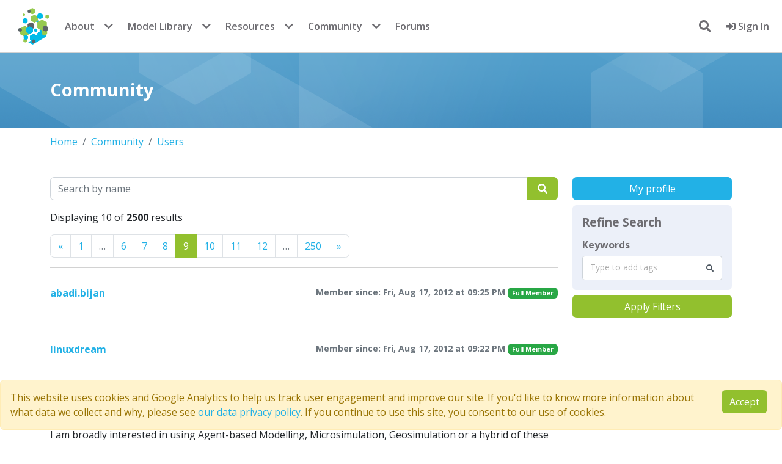

--- FILE ---
content_type: text/html; charset=utf-8
request_url: https://www.comses.net/users/?page=9
body_size: 6199
content:















<!DOCTYPE html>
<html lang="en" class="no-js" prefix="og: http://ogp.me/ns#">

<head>
    <meta charset="utf-8">
    <meta name="viewport" content="width=device-width, initial-scale=1, shrink-to-fit=no">
    <meta http-equiv="X-UA-Compatible" content="IE=edge">
    <link rel="apple-touch-icon" sizes="144x144" href="/static/favicon/apple-touch-icon.png">
    <link rel="icon" type="image/png" sizes="32x32" href="/static/favicon/favicon-32x32.png">
    <link rel="icon" type="image/png" sizes="16x16" href="/static/favicon/favicon-16x16.png">
    <link rel="manifest" href="/static/favicon/site.webmanifest">
    <link rel="mask-icon" href="/static/favicon/safari-pinned-tab.svg" color="#5bbad5">
    <meta name="msapplication-TileColor" content="#da532c">
    <meta name="theme-color" content="#ffffff">
    

    
    
    <!-- Twitter Meta Tags -->
    <meta name="twitter:card" content="summary_large_image" />
    <meta name="twitter:site" content="@comses" />
    <meta name="twitter:description" content="View member profiles on CoMSES Net.">
    <meta property="twitter:domain" content="comses.net" />
    
    <!-- Open Graph Protocol Tags -->
    <meta property="og:url" content="https://www.comses.net/users/?page=9" />
    <meta property="og:type" content="website" />
    <meta property="og:title" content="Member Profiles" />
    <meta property="og:description" content="View member profiles on CoMSES Net." />
    <meta property="og:image" content="https://www.comses.net/static/images/logo-comses.png" />


    <title>
        Welcome to the CoMSES Net Community
    </title>
    
    <meta name="description"
        content="CoMSES Net is an international open research community dedicated to fostering good practices for computational / agent based modeling.">
    
    
    
    
    
    
    
    
    
    <script src="/static/cookielaw/js/cookielaw.js"></script>
    
    <script nonce="fJSlG40fSuNQ8of/3zoGLg==" async=false>(function (w, d, s, l, i) {
            w[l] = w[l] || [];
            w[l].push({
                'gtm.start':
                    new Date().getTime(), event: 'gtm.js'
            });
            var f = d.getElementsByTagName(s)[0],
                j = d.createElement(s), dl = l != 'dataLayer' ? '&l=' + l : '';
            j.async = true;
            j.src =
                'https://www.googletagmanager.com/gtm.js?id=' + i + dl;
            f.parentNode.insertBefore(j, f);
        })(window, document, 'script', 'dataLayer', 'GTM-TLNSSCJ');</script>
    
    <script src="//cdnjs.cloudflare.com/ajax/libs/holder/2.9.8/holder.min.js"></script>
    

    
    <script src="https://browser.sentry-cdn.com/7.104.0/bundle.tracing.min.js"
        integrity="sha384-GIGwRJTameecYX7D86H2eXPQAhZ2erxGcgL3f906+a9BFv0Z88R524eZzamYbll0" crossorigin="anonymous">
        </script>
    <script nonce="fJSlG40fSuNQ8of/3zoGLg==" defer>Sentry.init({
            dsn: "https://fad0754f19f464a57716882efab43098@sentry.comses.net/2",
            release: "v2025.12-2-g4f11"
        })</script>
    
    
    
    <link  rel="stylesheet" href="/static/bundles/assets/main-592ea938.css" />
<script type="module" crossorigin="" src="/static/bundles/assets/main-a753513c.js"></script>
<link href="/static/bundles/assets/index-4a1299a8.js" type="text/javascript" crossorigin="anonymous" rel="modulepreload" as="script" />
    <script nonce="fJSlG40fSuNQ8of/3zoGLg==" async=false>function submitLogout() {
            document.getElementById('logoutForm').submit();
            return false;
        }

        function focusSearch() {
            setTimeout(function () {
                document.getElementById("header-search-input").focus()
            }, 0);
        }</script>
    <script nonce="fJSlG40fSuNQ8of/3zoGLg==" defer>// check if the test environment alert was previously dismissed
        document.addEventListener("DOMContentLoaded", function () {
            const testAlert = document.getElementById("test-env-alert");
            const isTestAlertDismissed = localStorage.getItem("testEnvAlertDismissed");
            if (isTestAlertDismissed === "true" && testAlert) {
                testAlert.style.display = "none";
            }
            // listen for alert dismissal
            if (testAlert) {
                testAlert.addEventListener("closed.bs.alert", function () {
                    localStorage.setItem("testEnvAlertDismissed", "true");
                });
            }
        });</script>
    
<script type="module" crossorigin="" src="/static/bundles/assets/profile_list-411bc39c.js"></script>
<link href="/static/bundles/assets/runtime-dom.esm-bundler-711ceacd.js" type="text/javascript" crossorigin="anonymous" rel="modulepreload" as="script" />
<link href="/static/bundles/assets/FormPlaceholder.vue_vue_type_script_setup_true_lang-51f6f6e5.js" type="text/javascript" crossorigin="anonymous" rel="modulepreload" as="script" />
<link href="/static/bundles/assets/ListSidebar.vue_vue_type_script_setup_true_lang-0adcf8b1.js" type="text/javascript" crossorigin="anonymous" rel="modulepreload" as="script" />
<link href="/static/bundles/assets/TaggerField.vue_vue_type_script_setup_true_lang-b0ca32a7.js" type="text/javascript" crossorigin="anonymous" rel="modulepreload" as="script" />
<link href="/static/bundles/assets/profile-63c540dd.js" type="text/javascript" crossorigin="anonymous" rel="modulepreload" as="script" />
<link href="/static/bundles/assets/util-21e02b08.js" type="text/javascript" crossorigin="anonymous" rel="modulepreload" as="script" />
<link href="/static/bundles/assets/_commonjsHelpers-de833af9.js" type="text/javascript" crossorigin="anonymous" rel="modulepreload" as="script" />
<link href="/static/bundles/assets/axios-6a146752.js" type="text/javascript" crossorigin="anonymous" rel="modulepreload" as="script" />
<link href="/static/bundles/assets/vue-multiselect.esm-906ccafb.js" type="text/javascript" crossorigin="anonymous" rel="modulepreload" as="script" />

</head>

<body class="">
    <!-- Google Tag Manager (noscript) -->
    <noscript>
        <iframe src="https://www.googletagmanager.com/ns.html?id=GTM-TLNSSCJ" height="0" width="0"
            style="display:none;visibility:hidden"></iframe>
    </noscript>
    <!-- End Google Tag Manager (noscript) -->
    
<nav class="navbar navbar-expand-md bg-white fixed-top">
    <div class="container-fluid d-flex justify-content-between align-items-center">

        <div class="d-flex align-items-center">
            <button class="navbar-toggler me-2" type="button" data-bs-toggle="collapse" data-bs-target="#navbarContent"
                aria-controls="navbarContent" aria-expanded="false" aria-label="Toggle navigation">
                <span class="navbar-toggler-icon"></span>
            </button>

            <div class="collapse navbar-collapse" id="navbarContent">
                <a class="navbar-brand p-0 me-0" href="/">
                    <span class="logo">CoMSES Network</span>
                </a>

                
                <ul class="navbar-nav d-none d-md-flex">
                    <li class="nav-item"><a class="nav-link" href="/about/">About</a></li>
                    <li class="nav-item dropdown me-2">
                        <button class="nav-dropdown-toggle" data-bs-toggle="dropdown">
                            <i class="fas fa-chevron-down"></i>
                        </button>
                        <ul class="dropdown-menu dropdown-menu-end">
                            <li><a class="dropdown-item" href="/about/people/">People</a></li>
                            <li><a class="dropdown-item" href="/about/faq/">FAQ</a></li>
                            <li><a class="dropdown-item" href="/digest/">Digest archive</a></li>
                            <li><a class="dropdown-item" href="/about/contact/">Contact us</a></li>
                        </ul>
                    </li>
                    <li class="nav-item"><a class="nav-link" href="/codebases/">Model Library</a>
                    </li>
                    <li class="nav-item dropdown me-2">
                        <button class="nav-dropdown-toggle" data-bs-toggle="dropdown">
                            <i class="fas fa-chevron-down"></i>
                        </button>
                        <ul class="dropdown-menu dropdown-menu-end">
                            <li><a class="dropdown-item" href="/codebases/add/"><b>Publish a
                                        model</b></a></li>
                            <li><a class="dropdown-item" href="/reviews/">Peer review</a></li>
                        </ul>
                    </li>
                    <li class="nav-item"><a class="nav-link" href="/resources/">Resources</a></li>
                    <li class="nav-item dropdown me-2">
                        <button class="nav-dropdown-toggle" data-bs-toggle="dropdown">
                            <i class="fas fa-chevron-down"></i>
                        </button>
                        <ul class="dropdown-menu dropdown-menu-end">
                            <li><a class="dropdown-item" href="/education/"><b>Education</b></a></li>
                            <li><a class="dropdown-item" href="/resources/modeling-frameworks/">Modeling frameworks</a>
                            </li>
                            <li><a class="dropdown-item" href="/resources/journals/">Journals</a></li>
                            <li><a class="dropdown-item" href="/resources/standards/">Standards</a></li>
                        </ul>
                    </li>
                    <li class="nav-item"><a class="nav-link" href="/community/">Community</a></li>
                    <li class="nav-item dropdown me-2">
                        <button class="nav-dropdown-toggle" data-bs-toggle="dropdown">
                            <i class="fas fa-chevron-down"></i>
                        </button>
                        <ul class="dropdown-menu dropdown-menu-end">
                            <li><a class="dropdown-item" href="/events/"><b>Events</b></a></li>
                            <li><a class="dropdown-item" href="/jobs/"><b>Jobs</b></a></li>
                            <li><a class="dropdown-item" href="/users/">Members</a></li>
                        </ul>
                    </li>
                    <li class="nav-item"><a class="nav-link" href="https://forum.comses.net"
                            target="_blank">Forums</a></li>
                </ul>

                
                <ul class="navbar-nav d-md-none">
                    <li class="nav-item"><a class="nav-link" href="/about/">About</a></li>
                    <li class="nav-item"><a class="nav-link" href="/about/contact/">Contact us</a></li>
                    <li class="nav-item"><a class="nav-link" href="/codebases/">Model Library</a>
                    </li>
                    <li class="nav-item"><a class="nav-link" href="/education/">Education</a></li>
                    <li class="nav-item"><a class="nav-link" href="/resources/">Resources</a></li>
                    <li class="nav-item"><a class="nav-link" href="/community/">Community</a></li>
                    <li class="nav-item"><a class="nav-link" href="/events/">Events</a></li>
                    <li class="nav-item"><a class="nav-link" href="/jobs/">Jobs</a></li>
                    <li class="nav-item"><a class="nav-link" href="/users/">Members</a></li>
                    <li class="nav-item"><a class="nav-link" href="https://forum.comses.net"
                            target="_blank">Forums</a></li>
                </ul>
            </div>
        </div>

        <div class="d-flex align-items-center">
            <ul class="navbar-nav">
                
                <li id="search-dropdown" class="mx-3 my-auto nav-item dropdown show">
                    <a id="search-button" onclick="focusSearch()" href="#" class="dropdown-toggle"
                        data-bs-toggle="dropdown" aria-expanded="false" aria-haspopup="true">
                        <i class="fas fa-search"></i>
                    </a>
                    <div id="header-search-form" class="p-2 dropdown-menu dropdown-menu-right"
                        aria-labelledby="search-button">
                        <form method="get" action="/search/">
                            <input id="header-search-input" type="text" name="query" class="p-2 form-control"
                                placeholder="search entire site">
                            
                        </form>
                    </div>
                </li>
                
                
                <li class="nav-item">
                    <a class="nav-link" href="/accounts/login/?next=/users/">
                        <i class="fas fa-sign-in-alt"></i>
                        Sign In
                    </a>
                </li>
                
                
            </ul>
        </div>
        
    </div>
</nav>
</div>
</div>

    
    <section class='introduction'>
        <div class="container">
            <h1>Community</h1>
        </div>
    </section>
    
    <noscript>
        <div class='alert alert-danger mt-3'>
            <i class='fas fa-exclamation-triangle me-2'></i>
            Javascript is disabled in your browser. Some of this site's functionality <b>will not work</b> or
            be heavily degraded without it.
        </div>
    </noscript>

    

    
<section class='page'>
    <div class="container">
        


<nav aria-label="breadcrumb">
    <ol class="breadcrumb">
        <li class='breadcrumb-item'><a href='/'>Home</a></li>
        
        
        <li class="breadcrumb-item"><a href="/community/">Community</a></li>
        
        
        
        <li class="breadcrumb-item"><a href="/users/">Users</a></li>
        
        
    </ol>
</nav>



        <div class="row">
            <div class="col-sm-12 order-2 col-md-9 order-md-1">
                


<form class="mb-3" action="/users/" method="get">
    <label class="sr-only" for="search-query">Search</label>
    <div class="input-group">
        <input id="search-query" data-cy="search-bar" class="form-control" name="query" type="search" value="" placeholder="Search by name">
        
        <button type="submit" data-cy="search-button" class="btn btn-primary">
            <i class="fas fa-search px-1"></i>
        </button>
    </div>
   
</form>


    <p>Displaying 10 of <strong>2500</strong> results
    

</p>

<div class="d-flex justify-content-between mb-3">
    
<nav aria-label="Page navigation">
    <ul class="pagination m-0">
        <li class='page-item '>
            <a class='page-link'
                href='/users/?page=8
'
                aria-label='Previous'>
                <span aria-hidden='true'>&laquo;</span>
                <span class='sr-only'>Previous</span>
            </a>
        </li>
        <li class='page-item '>
            <a class='page-link'
                href="/users/?page=1
">1</a>
        </li>
    
        <li class='page-item disabled'>
            <span class='page-link'>&hellip;</span>
        </li>
        
        <li class='page-item '>
            <a href="/users/?page=6
"
                class="page-link">6</a>
        </li>
        
    
        <li class='page-item '>
            <a href="/users/?page=7
"
                class="page-link">7</a>
        </li>
        
    
        <li class='page-item '>
            <a href="/users/?page=8
"
                class="page-link">8</a>
        </li>
        
    
        <li class='page-item active'>
            <a href="/users/?page=9
"
                class="page-link">9</a>
        </li>
        
    
        <li class='page-item '>
            <a href="/users/?page=10
"
                class="page-link">10</a>
        </li>
        
    
        <li class='page-item '>
            <a href="/users/?page=11
"
                class="page-link">11</a>
        </li>
        
    
        <li class='page-item '>
            <a href="/users/?page=12
"
                class="page-link">12</a>
        </li>
        <li class="page-item disabled">
            <span class='page-link'>&hellip;</span>
            </li>
        
    
    <li class="page-item ">
            <a href="/users/?page=250
"
               class="page-link">250</a>
        </li>
    
        <li class='page-item '>
            <a class='page-link'
               href='/users/?page=10
'
               aria-label='Previous'>
                <span aria-hidden='true'>&raquo;</span>
                <span class='sr-only'>Next</span>
            </a>
        </li>
    </ul>
</nav>

    <div id="sortby" class=""></div>
</div>



                


<div class="search-result">
    <div class="title">
        <h1>
            <a href='/users/833/'>abadi.bijan
            
            <span class='float-start'>
                
            </span>
            
            </a>
            <small class="text-muted float-end">
                Member since: Fri, Aug 17, 2012 at 09:25 PM
                
                <span class="badge bg-success">Full Member</span>
                
                
            </small>
        </h1>
        
        
        
    </div>
    
    <div class="tag-list">
        
    </div>
    
</div>



<div class="search-result">
    <div class="title">
        <h1>
            <a href='/users/832/'>linuxdream
            
            <span class='float-start'>
                
            </span>
            
            </a>
            <small class="text-muted float-end">
                Member since: Fri, Aug 17, 2012 at 09:22 PM
                
                <span class="badge bg-success">Full Member</span>
                
                
            </small>
        </h1>
        
        
        
    </div>
    
    <div class="tag-list">
        
    </div>
    
</div>



<div class="search-result">
    <div class="title">
        <h1>
            <a href='/users/831/'>Babak Ardestani
            
            <span class='float-start'>
                
            </span>
            
            </a>
            <small class="text-muted float-end">
                Member since: Fri, Aug 17, 2012 at 09:19 PM
                
                <span class="badge bg-success">Full Member</span>
                
                
            </small>
        </h1>
        
        <div style='margin-top: -10px;' class='degrees mb-1'>
            <small>PhD</small>
        </div>
        
        
        
        <div class='research-interests'>
            <p>I am broadly interested in using Agent-based Modelling, Microsimulation, Geosimulation or a hybrid of these approaches as methodology to investigate complex dynamics of systems in various domains. I am also interested in exploring the potential of simulation models as decision support and policy-informing tools.</p>
        </div>
        
    </div>
    
    <div class="tag-list">
        
        
<a class='tag' href='/users/?tags=geographically%20referenced%20social%20simulation'>
    geographically referenced social simulation
</a>

        
        
<a class='tag' href='/users/?tags=complex%20adaptive%20spatial%20systems'>
    complex adaptive spatial systems
</a>

        
        
<a class='tag' href='/users/?tags=complex%20systems%20dynamics'>
    complex systems dynamics
</a>

        
        
<a class='tag' href='/users/?tags=empirical%20validation'>
    empirical validation
</a>

        
        
<a class='tag' href='/users/?tags=geosimulation'>
    geosimulation
</a>

        
        
<a class='tag' href='/users/?tags=gis-based%20simulation'>
    gis-based simulation
</a>

        
        
<a class='tag' href='/users/?tags=simulation%20modeling%20methodology'>
    simulation modeling methodology
</a>

        
        
<a class='tag' href='/users/?tags=ace'>
    ace
</a>

        
        
<a class='tag' href='/users/?tags=microsimulation'>
    microsimulation
</a>

        
        
<a class='tag' href='/users/?tags=ABM'>
    ABM
</a>

        
        
<a class='tag' href='/users/?tags=ca'>
    ca
</a>

        
    </div>
    
</div>



<div class="search-result">
    <div class="title">
        <h1>
            <a href='/users/84/'>amocaki
            
            <span class='float-start'>
                
            </span>
            
            </a>
            <small class="text-muted float-end">
                Member since: Fri, Aug 22, 2008 at 11:22 PM
                
                
            </small>
        </h1>
        
        
        
    </div>
    
    <div class="tag-list">
        
    </div>
    
</div>



<div class="search-result">
    <div class="title">
        <h1>
            <a href='/users/830/'>roximat
            
            <span class='float-start'>
                
            </span>
            
            </a>
            <small class="text-muted float-end">
                Member since: Fri, Aug 17, 2012 at 09:13 PM
                
                <span class="badge bg-success">Full Member</span>
                
                
            </small>
        </h1>
        
        
        
    </div>
    
    <div class="tag-list">
        
    </div>
    
</div>



<div class="search-result">
    <div class="title">
        <h1>
            <a href='/users/829/'>Maximilian Mrotzek
            
            <span class='float-start'>
                
            </span>
            
            </a>
            <small class="text-muted float-end">
                Member since: Fri, Aug 17, 2012 at 09:10 PM
                
                <span class="badge bg-success">Full Member</span>
                
                
            </small>
        </h1>
        
        
        
    </div>
    
    <div class="tag-list">
        
    </div>
    
</div>



<div class="search-result">
    <div class="title">
        <h1>
            <a href='/users/828/'>Mariam Kiran
            
            <span class='float-start'>
                
            </span>
            
            </a>
            <small class="text-muted float-end">
                Member since: Fri, Aug 17, 2012 at 09:06 PM
                
                <span class="badge bg-success">Full Member</span>
                
                
            </small>
        </h1>
        
        <div style='margin-top: -10px;' class='degrees mb-1'>
            <small>PhD Agent based modelling of economic and social systems, MSc (Eng) Advanced software engineering</small>
        </div>
        
        
        <div class='bio'>
            <p>Dr. Mariam Kiran is a Research Scientist at LBNL, with roles at ESnet and Computational Research Division. Her current research focuses on deep reinforcement learning techniques and multi-agent applications to optimize control of system architectures such as HPC grids, high-speed networks and Cloud infrastructures.. Her work involves optimization of QoS, performance using parallelization algorithms and software engineering principles to solve complex data intensive problems such as large-scale complex decision-making. Over the years, she has been working with biologists, economists, social scientists, building tools and performing optimization of architectures for multiple problems in their domain.</p>
        </div>
        
        
    </div>
    
    <div class="tag-list">
        
        
<a class='tag' href='/users/?tags=machine%20learning'>
    machine learning
</a>

        
        
<a class='tag' href='/users/?tags=distributed%20systems'>
    distributed systems
</a>

        
        
<a class='tag' href='/users/?tags=decentralized%20learning'>
    decentralized learning
</a>

        
        
<a class='tag' href='/users/?tags=performance'>
    performance
</a>

        
        
<a class='tag' href='/users/?tags=scientific%20computing'>
    scientific computing
</a>

        
        
<a class='tag' href='/users/?tags=Software%20engineering'>
    Software engineering
</a>

        
    </div>
    
</div>



<div class="search-result">
    <div class="title">
        <h1>
            <a href='/users/826/'>yuvanarjun
            
            <span class='float-start'>
                
            </span>
            
            </a>
            <small class="text-muted float-end">
                Member since: Wed, Aug 15, 2012 at 10:05 PM
                
                
            </small>
        </h1>
        
        
        
    </div>
    
    <div class="tag-list">
        
    </div>
    
</div>



<div class="search-result">
    <div class="title">
        <h1>
            <a href='/users/825/'>Alex Zvoleff
            
            <span class='float-start'>
                
            </span>
            
            </a>
            <small class="text-muted float-end">
                Member since: Wed, Aug 15, 2012 at 04:08 PM
                
                
            </small>
        </h1>
        
        
        
    </div>
    
    <div class="tag-list">
        
    </div>
    
</div>



<div class="search-result">
    <div class="title">
        <h1>
            <a href='/users/822/'>tendreund
            
            <span class='float-start'>
                
            </span>
            
            </a>
            <small class="text-muted float-end">
                Member since: Mon, Aug 13, 2012 at 04:58 PM
                
                
            </small>
        </h1>
        
        
        
    </div>
    
    <div class="tag-list">
        
    </div>
    
</div>




    <p>Displaying 10 of <strong>2500</strong> results
    

</p>

<div class="d-flex justify-content-between mb-3">
    
<nav aria-label="Page navigation">
    <ul class="pagination m-0">
        <li class='page-item '>
            <a class='page-link'
                href='/users/?page=8
'
                aria-label='Previous'>
                <span aria-hidden='true'>&laquo;</span>
                <span class='sr-only'>Previous</span>
            </a>
        </li>
        <li class='page-item '>
            <a class='page-link'
                href="/users/?page=1
">1</a>
        </li>
    
        <li class='page-item disabled'>
            <span class='page-link'>&hellip;</span>
        </li>
        
        <li class='page-item '>
            <a href="/users/?page=6
"
                class="page-link">6</a>
        </li>
        
    
        <li class='page-item '>
            <a href="/users/?page=7
"
                class="page-link">7</a>
        </li>
        
    
        <li class='page-item '>
            <a href="/users/?page=8
"
                class="page-link">8</a>
        </li>
        
    
        <li class='page-item active'>
            <a href="/users/?page=9
"
                class="page-link">9</a>
        </li>
        
    
        <li class='page-item '>
            <a href="/users/?page=10
"
                class="page-link">10</a>
        </li>
        
    
        <li class='page-item '>
            <a href="/users/?page=11
"
                class="page-link">11</a>
        </li>
        
    
        <li class='page-item '>
            <a href="/users/?page=12
"
                class="page-link">12</a>
        </li>
        <li class="page-item disabled">
            <span class='page-link'>&hellip;</span>
            </li>
        
    
    <li class="page-item ">
            <a href="/users/?page=250
"
               class="page-link">250</a>
        </li>
    
        <li class='page-item '>
            <a class='page-link'
               href='/users/?page=10
'
               aria-label='Previous'>
                <span aria-hidden='true'>&raquo;</span>
                <span class='sr-only'>Next</span>
            </a>
        </li>
    </ul>
</nav>

    <div id="sortby" class=""></div>
</div>




            </div>
            <div class="col-sm-12 order-1 col-md-3 order-md-2 mb-3">
                
<div id="sidebar" data-user-id="None"></div>

            </div>
        </div>
        <div class="row">
            <div class='col'>
                
                
            </div>
        </div>
    </div>
</section>

    

<div class='alert alert-warning alert-dismissable fade show fixed-bottom' id="CookielawBanner">
    <div class='row'>
        <div class='col-sm-12 col-md-11'>
            This website uses cookies and Google Analytics to help us track user engagement and improve our site. If
            you'd like to know more information about what data we collect and why, please see 
            <a href="/about/data-privacy/">our data privacy policy</a>. If you continue to use this site, you consent to
            our use of cookies.
        </div>
        <div class='col-sm-12 col-md-1'>
            <a id="accept-cookie-law-btn" class="btn btn-primary pull-right">Accept</a>
            <script nonce="fJSlG40fSuNQ8of/3zoGLg==">document.addEventListener("DOMContentLoaded", function() {
                document.getElementById("accept-cookie-law-btn").addEventListener("click", function() { Cookielaw.accept() });
            });</script>
        </div>
    </div>
</div>


<footer class="footer">
    <div class="container">
        <div class="row mb-4">
            <div class="col-8 col-md-2 mb-3">
                <h4><b>Quick Links</b></h4>
                <ul class="nav flex-column">
                    
                    <li class="nav-item mb-2">
                        
                        <a href='/accounts/signup/'>
                            Join CoMSES
                        </a>
                        
                    </li>
                    
                    <li class="nav-item mb-2">
                        <a href="/about/contact/">Contact Us</a>
                    </li>
                    <li class="nav-item mb-2">
                        <a href="/about/data-privacy">Privacy Policy</a>
                    </li>
                    <li class="nav-item mb-2">
                        <a href="/about/faq">FAQ</a>
                    </li>
                </ul>
            </div>
            <div class="col-4 col-md-2 order-md-3 mb-3 text-end">
                <h4><b>Follow Us</b></h4>
                <ul class="nav flex-column">
                    <li class="nav-item mb-2">
                        <a href="https://www.youtube.com/user/CoMSESNet/playlists" title="YouTube Channel" target="_blank">
                            YouTube <i class="fab fa-youtube me-2"></i>
                        </a>
                    </li>
                    <li class="nav-item mb-2">
                        <a href="//bsky.app/profile/comses.net"
                            title="Follow us @comses.net" target="_blank">
                            BlueSky <i class="fab fa-bluesky me-2"></i>
                        </a>
                    </li>
                    <li class="nav-item mb-2">
                        <a href="/feeds/rss/" title="RSS Feed">
                            RSS Feed <i class="fas fa-rss me-2"></i>
                        </a>
                    </li>
                </ul>
            </div>
            <div class="col-12 col-md-8 order-md-2 mb-3 text-center">
                <div class="d-flex flex-wrap justify-content-center">
                    <a class="logo-footer-primary" href="//www.nsf.gov/" target="_blank">
                        <img src="/static/images/logo-nsf-2.png" alt="National Science Foundation">
                    </a>
                    <a class="logo-footer-secondary" href="//www.asu.edu/" target="_blank">
                        <img src="/static/images/logo-asu.png" alt="Arizona State University">
                    </a>
                    <a class="logo-footer-secondary" href="//alliancecan.ca/en" target="_blank">
                        <img src="/static/images/logo-drac-small.png" alt="Digital Research Alliance of Canada">
                    </a>
                    <a class="logo-footer-secondary" href="//datacite.org" target="_blank">
                        <img height="100" src="/static/images/logo-datacite.svg" alt="DataCite member">
                    </a>
                    <a class="logo-footer-secondary" href="//sciencegateways.org" target="_blank">
                        <img src="/static/images/logo-sgci.png" alt="Science Gateways Community Institute">
                    </a>
                    <a class="logo-footer-secondary" href="//orcid.org/" target="_blank">
                        <img src="/static/images/logo-orcid-white.png" alt="ORCID Member">
                    </a>
                    <a class="logo-footer-secondary" href="//westbigdatahub.org/" target="_blank">
                        <img src="/static/images/logo-westhub-white.png" alt="US NSF West Big Data Hub">
                    </a>
                </div>
            </div>
        </div>
    </div>
    <p class="copyright text-center"><small>
            <b>&copy; 2007 - 2026 CoMSES Net</b> |
            <a href="//github.com/comses" title="CoMSES Net on GitHub" target="_blank">
                <i class="fab fa-github me-2"></i>v2025.12-2-g4f11
            </a>
        </small></p>
</footer>


</body>

</html>

--- FILE ---
content_type: application/javascript
request_url: https://www.comses.net/static/bundles/assets/profile_list-411bc39c.js
body_size: 721
content:
import{d as l,a as p,b as f,w as d,e as b,f as h,k as y,u as o,c as _}from"./runtime-dom.esm-bundler-711ceacd.js";import{c as m,b as g,d as w,u as I}from"./FormPlaceholder.vue_vue_type_script_setup_true_lang-51f6f6e5.js";import{_ as P}from"./ListSidebar.vue_vue_type_script_setup_true_lang-0adcf8b1.js";import{_ as $}from"./TaggerField.vue_vue_type_script_setup_true_lang-b0ca32a7.js";import{u as q}from"./profile-63c540dd.js";import{e as S}from"./util-21e02b08.js";import"./_commonjsHelpers-de833af9.js";import"./axios-6a146752.js";import"./vue-multiselect.esm-906ccafb.js";const B=l({__name:"ProfileListSidebar",props:{userId:{}},setup(v){const u=m({tags:g().of(m().shape({name:w().required()}))}),{handleSubmit:s,values:c}=I({schema:u,initialValues:{tags:[]},onSubmit:()=>{window.location.href=t.value}}),{searchUrl:i}=q(),t=p(()=>{var r;const a=new URLSearchParams(window.location.search).get("query")??"";return i({query:a,tags:(r=c.tags)==null?void 0:r.map(n=>n.name)})});return(e,a)=>(b(),f(P,{"create-label":e.userId?"My profile":"Become a member","create-url":e.userId?`/users/${e.userId}`:"/accounts/signup/","search-label":"Apply Filters","data-cy":"my-profile","search-url":t.value},{form:d(()=>[h("form",{onSubmit:a[0]||(a[0]=(...r)=>o(s)&&o(s)(...r))},[y($,{name:"tags",label:"Keywords",type:"Profile",taggable:!1})],32)]),_:1},8,["create-label","create-url","search-url"]))}}),k=S("sidebar",["userId"]);_(B,k).mount("#sidebar");
